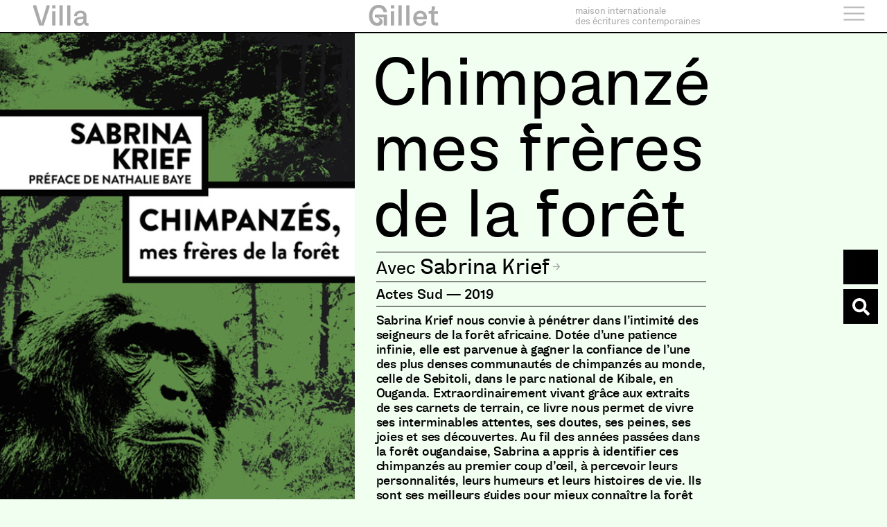

--- FILE ---
content_type: application/javascript
request_url: https://www.villagillet.net/wp-content/plugins/dynamic-content-for-elementor/assets/lib/threejs/shaders/FilmShader.js?ver=2.10.3
body_size: 961
content:
/**
 * @author alteredq / http://alteredqualia.com/
 *
 * Film grain & scanlines shader
 *
 * - ported from HLSL to WebGL / GLSL
 * http://www.truevision3d.com/forums/showcase/staticnoise_colorblackwhite_scanline_shaders-t18698.0.html
 *
 * Screen Space Static Postprocessor
 *
 * Produces an analogue noise overlay similar to a film grain / TV static
 *
 * Original implementation and noise algorithm
 * Pat 'Hawthorne' Shearon
 *
 * Optimized scanlines + noise version with intensity scaling
 * Georg 'Leviathan' Steinrohder
 *
 * This version is provided under a Creative Commons Attribution 3.0 License
 * http://creativecommons.org/licenses/by/3.0/
 */

THREE.FilmShader = {

	uniforms: {

		"tDiffuse": { value: null },
		"time": { value: 0.0 },
		"nIntensity": { value: 0.5 },
		"sIntensity": { value: 0.05 },
		"sCount": { value: 4096 },
		"grayscale": { value: 1 }

	},

	vertexShader: [

		"varying vec2 vUv;",

		"void main() {",

		"	vUv = uv;",
		"	gl_Position = projectionMatrix * modelViewMatrix * vec4( position, 1.0 );",

		"}"

	].join( "\n" ),

	fragmentShader: [

		"#include <common>",

		// control parameter
		"uniform float time;",

		"uniform bool grayscale;",

		// noise effect intensity value (0 = no effect, 1 = full effect)
		"uniform float nIntensity;",

		// scanlines effect intensity value (0 = no effect, 1 = full effect)
		"uniform float sIntensity;",

		// scanlines effect count value (0 = no effect, 4096 = full effect)
		"uniform float sCount;",

		"uniform sampler2D tDiffuse;",

		"varying vec2 vUv;",

		"void main() {",

		// sample the source
		"	vec4 cTextureScreen = texture2D( tDiffuse, vUv );",

		// make some noise
		"	float dx = rand( vUv + time );",

		// add noise
		"	vec3 cResult = cTextureScreen.rgb + cTextureScreen.rgb * clamp( 0.1 + dx, 0.0, 1.0 );",

		// get us a sine and cosine
		"	vec2 sc = vec2( sin( vUv.y * sCount ), cos( vUv.y * sCount ) );",

		// add scanlines
		"	cResult += cTextureScreen.rgb * vec3( sc.x, sc.y, sc.x ) * sIntensity;",

		// interpolate between source and result by intensity
		"	cResult = cTextureScreen.rgb + clamp( nIntensity, 0.0,1.0 ) * ( cResult - cTextureScreen.rgb );",

		// convert to grayscale if desired
		"	if( grayscale ) {",

		"		cResult = vec3( cResult.r * 0.3 + cResult.g * 0.59 + cResult.b * 0.11 );",

		"	}",

		"	gl_FragColor =  vec4( cResult, cTextureScreen.a );",

		"}"

	].join( "\n" )

};


--- FILE ---
content_type: application/javascript
request_url: https://www.villagillet.net/wp-content/plugins/dynamic-content-for-elementor/assets/lib/threejs/postprocessing/BloomPass.js?ver=2.10.3
body_size: 982
content:
/**
 * @author alteredq / http://alteredqualia.com/
 */

THREE.BloomPass = function ( strength, kernelSize, sigma, resolution ) {

	THREE.Pass.call( this );

	strength = ( strength !== undefined ) ? strength : 1;
	kernelSize = ( kernelSize !== undefined ) ? kernelSize : 25;
	sigma = ( sigma !== undefined ) ? sigma : 4.0;
	resolution = ( resolution !== undefined ) ? resolution : 256;

	// render targets

	var pars = { minFilter: THREE.LinearFilter, magFilter: THREE.LinearFilter, format: THREE.RGBAFormat };

	this.renderTargetX = new THREE.WebGLRenderTarget( resolution, resolution, pars );
	this.renderTargetX.texture.name = "BloomPass.x";
	this.renderTargetY = new THREE.WebGLRenderTarget( resolution, resolution, pars );
	this.renderTargetY.texture.name = "BloomPass.y";

	// copy material

	if ( THREE.CopyShader === undefined )
		console.error( "THREE.BloomPass relies on THREE.CopyShader" );

	var copyShader = THREE.CopyShader;

	this.copyUniforms = THREE.UniformsUtils.clone( copyShader.uniforms );

	this.copyUniforms[ "opacity" ].value = strength;

	this.materialCopy = new THREE.ShaderMaterial( {

		uniforms: this.copyUniforms,
		vertexShader: copyShader.vertexShader,
		fragmentShader: copyShader.fragmentShader,
		blending: THREE.AdditiveBlending,
		transparent: true

	} );

	// convolution material

	if ( THREE.ConvolutionShader === undefined )
		console.error( "THREE.BloomPass relies on THREE.ConvolutionShader" );

	var convolutionShader = THREE.ConvolutionShader;

	this.convolutionUniforms = THREE.UniformsUtils.clone( convolutionShader.uniforms );

	this.convolutionUniforms[ "uImageIncrement" ].value = THREE.BloomPass.blurX;
	this.convolutionUniforms[ "cKernel" ].value = THREE.ConvolutionShader.buildKernel( sigma );

	this.materialConvolution = new THREE.ShaderMaterial( {

		uniforms: this.convolutionUniforms,
		vertexShader: convolutionShader.vertexShader,
		fragmentShader: convolutionShader.fragmentShader,
		defines: {
			"KERNEL_SIZE_FLOAT": kernelSize.toFixed( 1 ),
			"KERNEL_SIZE_INT": kernelSize.toFixed( 0 )
		}

	} );

	this.needsSwap = false;

	this.fsQuad = new THREE.Pass.FullScreenQuad( null );

};

THREE.BloomPass.prototype = Object.assign( Object.create( THREE.Pass.prototype ), {

	constructor: THREE.BloomPass,

	render: function ( renderer, writeBuffer, readBuffer, deltaTime, maskActive ) {

		if ( maskActive ) renderer.state.buffers.stencil.setTest( false );

		// Render quad with blured scene into texture (convolution pass 1)

		this.fsQuad.material = this.materialConvolution;

		this.convolutionUniforms[ "tDiffuse" ].value = readBuffer.texture;
		this.convolutionUniforms[ "uImageIncrement" ].value = THREE.BloomPass.blurX;

		renderer.setRenderTarget( this.renderTargetX );
		renderer.clear();
		this.fsQuad.render( renderer );


		// Render quad with blured scene into texture (convolution pass 2)

		this.convolutionUniforms[ "tDiffuse" ].value = this.renderTargetX.texture;
		this.convolutionUniforms[ "uImageIncrement" ].value = THREE.BloomPass.blurY;

		renderer.setRenderTarget( this.renderTargetY );
		renderer.clear();
		this.fsQuad.render( renderer );

		// Render original scene with superimposed blur to texture

		this.fsQuad.material = this.materialCopy;

		this.copyUniforms[ "tDiffuse" ].value = this.renderTargetY.texture;

		if ( maskActive ) renderer.state.buffers.stencil.setTest( true );

		renderer.setRenderTarget( readBuffer );
		if ( this.clear ) renderer.clear();
		this.fsQuad.render( renderer );

	}

} );

THREE.BloomPass.blurX = new THREE.Vector2( 0.001953125, 0.0 );
THREE.BloomPass.blurY = new THREE.Vector2( 0.0, 0.001953125 );


--- FILE ---
content_type: application/javascript
request_url: https://www.villagillet.net/wp-content/plugins/dynamic-content-for-elementor/assets/lib/threejs/shaders/PixelShader.js?ver=2.10.3
body_size: 285
content:
/**
 * @author wongbryan / http://wongbryan.github.io
 *
 * Pixelation shader
 */

THREE.PixelShader = {

	uniforms: {

		"tDiffuse": { value: null },
		"resolution": { value: null },
		"pixelSize": { value: 1. },

	},

	vertexShader: [

		"varying highp vec2 vUv;",

		"void main() {",

		"vUv = uv;",
		"gl_Position = projectionMatrix * modelViewMatrix * vec4( position, 1.0 );",

		"}"

	].join( "\n" ),

	fragmentShader: [

		"uniform sampler2D tDiffuse;",
		"uniform float pixelSize;",
		"uniform vec2 resolution;",

		"varying highp vec2 vUv;",

		"void main(){",

		"vec2 dxy = pixelSize / resolution;",
		"vec2 coord = dxy * floor( vUv / dxy );",
		"gl_FragColor = texture2D(tDiffuse, coord);",

		"}"

	].join( "\n" )
};


--- FILE ---
content_type: application/javascript
request_url: https://www.villagillet.net/wp-content/plugins/dynamic-content-for-elementor/assets/lib/threejs/shaders/SobelOperatorShader.js?ver=2.10.3
body_size: 750
content:
/**
 * @author Mugen87 / https://github.com/Mugen87
 *
 * Sobel Edge Detection (see https://youtu.be/uihBwtPIBxM)
 *
 * As mentioned in the video the Sobel operator expects a grayscale image as input.
 *
 */

THREE.SobelOperatorShader = {

	uniforms: {

		"tDiffuse": { value: null },
		"resolution": { value: new THREE.Vector2() }

	},

	vertexShader: [

		"varying vec2 vUv;",

		"void main() {",

		"	vUv = uv;",

		"	gl_Position = projectionMatrix * modelViewMatrix * vec4( position, 1.0 );",

		"}"

	].join( "\n" ),

	fragmentShader: [

		"uniform sampler2D tDiffuse;",
		"uniform vec2 resolution;",
		"varying vec2 vUv;",

		"void main() {",

		"	vec2 texel = vec2( 1.0 / resolution.x, 1.0 / resolution.y );",

		// kernel definition (in glsl matrices are filled in column-major order)

		"	const mat3 Gx = mat3( -1, -2, -1, 0, 0, 0, 1, 2, 1 );", // x direction kernel
		"	const mat3 Gy = mat3( -1, 0, 1, -2, 0, 2, -1, 0, 1 );", // y direction kernel

		// fetch the 3x3 neighbourhood of a fragment

		// first column

		"	float tx0y0 = texture2D( tDiffuse, vUv + texel * vec2( -1, -1 ) ).r;",
		"	float tx0y1 = texture2D( tDiffuse, vUv + texel * vec2( -1,  0 ) ).r;",
		"	float tx0y2 = texture2D( tDiffuse, vUv + texel * vec2( -1,  1 ) ).r;",

		// second column

		"	float tx1y0 = texture2D( tDiffuse, vUv + texel * vec2(  0, -1 ) ).r;",
		"	float tx1y1 = texture2D( tDiffuse, vUv + texel * vec2(  0,  0 ) ).r;",
		"	float tx1y2 = texture2D( tDiffuse, vUv + texel * vec2(  0,  1 ) ).r;",

		// third column

		"	float tx2y0 = texture2D( tDiffuse, vUv + texel * vec2(  1, -1 ) ).r;",
		"	float tx2y1 = texture2D( tDiffuse, vUv + texel * vec2(  1,  0 ) ).r;",
		"	float tx2y2 = texture2D( tDiffuse, vUv + texel * vec2(  1,  1 ) ).r;",

		// gradient value in x direction

		"	float valueGx = Gx[0][0] * tx0y0 + Gx[1][0] * tx1y0 + Gx[2][0] * tx2y0 + ",
		"		Gx[0][1] * tx0y1 + Gx[1][1] * tx1y1 + Gx[2][1] * tx2y1 + ",
		"		Gx[0][2] * tx0y2 + Gx[1][2] * tx1y2 + Gx[2][2] * tx2y2; ",

		// gradient value in y direction

		"	float valueGy = Gy[0][0] * tx0y0 + Gy[1][0] * tx1y0 + Gy[2][0] * tx2y0 + ",
		"		Gy[0][1] * tx0y1 + Gy[1][1] * tx1y1 + Gy[2][1] * tx2y1 + ",
		"		Gy[0][2] * tx0y2 + Gy[1][2] * tx1y2 + Gy[2][2] * tx2y2; ",

		// magnitute of the total gradient

		"	float G = sqrt( ( valueGx * valueGx ) + ( valueGy * valueGy ) );",

		"	gl_FragColor = vec4( vec3( G ), 1 );",

		"}"

	].join( "\n" )

};


--- FILE ---
content_type: application/javascript
request_url: https://www.villagillet.net/wp-content/plugins/dynamic-content-for-elementor/assets/lib/threejs/shaders/DotScreenShader.js?ver=2.10.3
body_size: 492
content:
/**
 * @author alteredq / http://alteredqualia.com/
 *
 * Dot screen shader
 * based on glfx.js sepia shader
 * https://github.com/evanw/glfx.js
 */

THREE.DotScreenShader = {

	uniforms: {

		"tDiffuse": { value: null },
		"tSize": { value: new THREE.Vector2( 256, 256 ) },
		"center": { value: new THREE.Vector2( 0.5, 0.5 ) },
		"angle": { value: 1.57 },
		"scale": { value: 1.0 }

	},

	vertexShader: [

		"varying vec2 vUv;",

		"void main() {",

		"	vUv = uv;",
		"	gl_Position = projectionMatrix * modelViewMatrix * vec4( position, 1.0 );",

		"}"

	].join( "\n" ),

	fragmentShader: [

		"uniform vec2 center;",
		"uniform float angle;",
		"uniform float scale;",
		"uniform vec2 tSize;",

		"uniform sampler2D tDiffuse;",

		"varying vec2 vUv;",

		"float pattern() {",

		"	float s = sin( angle ), c = cos( angle );",

		"	vec2 tex = vUv * tSize - center;",
		"	vec2 point = vec2( c * tex.x - s * tex.y, s * tex.x + c * tex.y ) * scale;",

		"	return ( sin( point.x ) * sin( point.y ) ) * 4.0;",

		"}",

		"void main() {",

		"	vec4 color = texture2D( tDiffuse, vUv );",

		"	float average = ( color.r + color.g + color.b ) / 3.0;",

		"	gl_FragColor = vec4( vec3( average * 10.0 - 5.0 + pattern() ), color.a );",

		"}"

	].join( "\n" )

};
